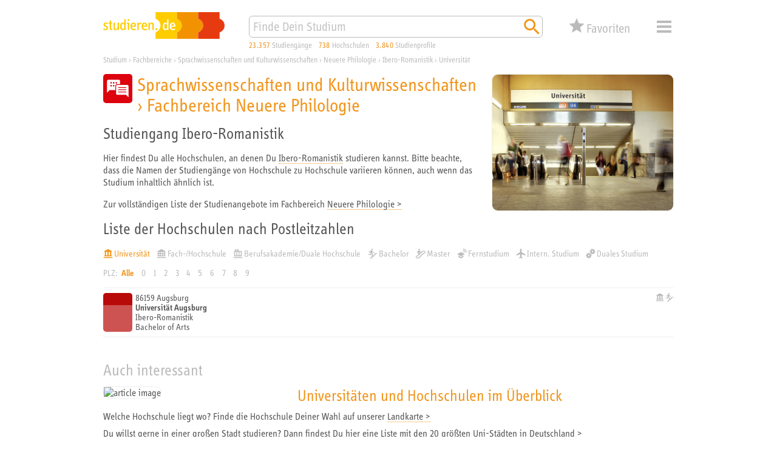

--- FILE ---
content_type: text/html; charset=utf-8
request_url: https://studieren.de/iberoromanistik.hochschulliste.t-0.c-36793.filter-1.html
body_size: 9106
content:
<!DOCTYPE html>
<html lang="de" xmlns="http://www.w3.org/1999/xhtml" xmlns:og="http://ogp.me/ns#" prefix="og: http://ogp.me/ns#">
<head>

<meta charset="utf-8">
<!-- 
	This website is powered by TYPO3 - inspiring people to share!
	TYPO3 is a free open source Content Management Framework initially created by Kasper Skaarhoj and licensed under GNU/GPL.
	TYPO3 is copyright 1998-2019 of Kasper Skaarhoj. Extensions are copyright of their respective owners.
	Information and contribution at https://typo3.org/
-->


<link rel="shortcut icon" href="https://studieren.de/favicon.ico" type="image/vnd.microsoft.icon">

<meta name="generator" content="TYPO3 CMS">
<meta name="viewport" content="width=device-width, initial-scale=1, shrink-to-fit=no">
<meta name="author" content="xStudy SE">
<meta name="copyright" content="xStudy SE">
<meta name="publisher" content="xStudy SE">
<meta name="referrer" content="no-referrer-when-downgrade">
<meta name="robots" content="index,follow">
<meta name="revisit-after" content="1 day">
<meta http-equiv="expires" content="0">
<meta http-equiv="cache-control" content="no-cache,no-store,max-age=0">
<meta http-equiv="pragma" content="no-cache">
<meta name="language" content="de">
<meta http-equiv="content-language" content="de">
<meta name="apple-mobile-web-app-capable" content="yes">
<meta name="apple-mobile-web-app-status-bar-style" content="black-translucent">


<link rel="stylesheet" type="text/css" href="https://studieren.de/typo3temp/assets/compressed/merged-3a2d9ce3a12abadae451699c54196360-5024f5705d5f422b332eb22e8fe29382.css?1758184431" media="all">



<script src="https://studieren.de/typo3conf/ext/search_core/Resources/Public/JavaScript/Libs/jquery-3.4.1.min.js?1571220088" type="text/javascript"></script>
<script src="https://studieren.de/typo3conf/ext/search_core/Resources/Public/JavaScript/Libs/jquery.bez.min.js?1524648704" type="text/javascript"></script>
<script src="https://studieren.de/typo3conf/ext/search_core/Resources/Public/JavaScript/Libs/jquery.slimscroll.min.js?1484123872" type="text/javascript"></script>
<script src="https://studieren.de/typo3conf/ext/search_core/Resources/Public/JavaScript/Libs/jquery.scrollintoview.min.js?1311814162" type="text/javascript"></script>
<script src="https://studieren.de/typo3temp/assets/compressed/slick-6b9b16eda626d99b43f75d119b7a32ca.js?1758184172" type="text/javascript"></script>
<script src="https://studieren.de/typo3temp/assets/compressed/jquery.topbar-b847b39525486e0952d85b023faf6d83.js?1758184172" type="text/javascript"></script>
<script src="https://studieren.de/typo3temp/assets/compressed/core-de08ebc7b8fe36745463d4e239678ffd.js?1758184172" type="text/javascript"></script>
<script src="https://studieren.de/typo3temp/assets/compressed/maps-7d14ec2f9cea1ae570d141fc2a9d7270.js?1758184172" type="text/javascript"></script>
<script src="https://studieren.de/typo3temp/assets/compressed/core-c6b5d9cf0ae8d9b107f1fa31435d85aa.js?1758184172" type="text/javascript"></script>
<script src="https://studieren.de/typo3temp/assets/compressed/widget-4dbbe17a8a22a6094848c68d5cbf333f.js?1758184172" type="text/javascript"></script>
<script src="https://studieren.de/typo3temp/assets/compressed/sliders-524acf162b5b2b130ead23628fb8cac2.js?1758184172" type="text/javascript"></script>
<script src="https://studieren.de/typo3temp/assets/compressed/autosuggest-b86b35f7a348226abf6c148f806c9268.js?1758184172" type="text/javascript"></script>
<script src="https://studieren.de/typo3temp/assets/compressed/widget-0782e2bcf3b7bb23962459a064630807.js?1758184172" type="text/javascript"></script>




<title>Ibero-Romanistik studieren – Liste der Unis und Hochschulen</title><meta name="keywords" content="Universität, Fachhochschule, Hochschule, Berufsakademie, Duale Hochschule, Kunsthochschule, Akademie der Bildenden Künste"><meta name="description" content="Du interessierst Dich für den Studiengang Ibero-Romanistik? Hier findest Du alle Hochschulen, die diesen Studiengang in Deutschland anbieten."><link rel="apple-touch-icon" href="https://studieren.de/fileadmin/studieren/images/application_icon_studieren.png"/><link rel="manifest" href="https://studieren.de/manifest/manifest.json" /><link rel="canonical" href="https://studieren.de/iberoromanistik.hochschulliste.t-0.c-36793.filter-1.html"><meta property="og:type" content="website" /><meta property="og:title" content="Ibero-Romanistik studieren – Liste der Unis und Hochschulen"><meta property="og:url" content="https://studieren.de/iberoromanistik.hochschulliste.t-0.c-36793.filter-1.html"><meta property="og:image" content="https://studieren.de/fileadmin/studieren/images/ogp/studieren_v5.jpg"><link rel="preload" as="font" href="https://studieren.de/typo3conf/ext/search_core/Resources/Public/Fonts/5560332/70509f43-bcee-44d2-b61b-f6c2a10982b7.woff2" type="font/woff2" crossorigin="anonymous">
<link rel="preload" as="font" href="https://studieren.de/typo3conf/ext/search_core/Resources/Public/Fonts/5560332/e8b8f4ed-a81a-4dfb-ad0b-e842c8b2834f.woff" type="font/woff" crossorigin="anonymous">
<link rel="preload" as="font" href="https://studieren.de/typo3conf/ext/search_core/Resources/Public/Fonts/5559111/9a9e7c17-4d4a-43f9-bf79-36404cb158f4.woff2" type="font/woff2" crossorigin="anonymous">
<link rel="preload" as="font" href="https://studieren.de/typo3conf/ext/search_core/Resources/Public/Fonts/5559111/4dbb9d29-6d18-4da9-a0fa-e92972dfdb24.woff" type="font/woff" crossorigin="anonymous">
<link rel="preload" as="font" href="https://studieren.de/typo3conf/ext/search_core/Resources/Public/Fonts/5561753/189496f8-4502-4032-8651-cc1b39a8e01d.woff2" type="font/woff2" crossorigin="anonymous">
<link rel="preload" as="font" href="https://studieren.de/typo3conf/ext/search_core/Resources/Public/Fonts/5561753/3afaf0a9-cd89-492a-a83c-82410a8e0944.woff" type="font/woff" crossorigin="anonymous"><script>(function(factory){'use strict';window.xStudy=window.xStudy||{};factory(jQuery,window.xStudy,window.xStudy);}(function($,_,__){'use strict';_.GoogleMaps.Loader.libraryUrl='https://maps.googleapis.com/maps/api/js?key=AIzaSyD1l-wFr3KXMj2d0-EcqzbiJpxAkuxvgEw';$(document).ready(function(){_.sliders=new _.Sliders('section.content-tile-box-container','div.content-tile-box-glider-container','button.content-tile-box-nav-prev-arrow','button.content-tile-box-nav-next-arrow','div.content-tile-box.with-preview-video',[{breakpoint:940,top:90},{breakpoint:620,top:90},{breakpoint:300,top:117}]);});}));</script>
<script>(function(factory){'use strict';window.xStudy=window.xStudy||{};window.xStudy.Favorites=window.xStudy.Favorites||{};factory(jQuery,window.xStudy,window.xStudy.Favorites);}(function($,_,__){'use strict';$(window).on('load',function(){_.Locale.set({"dialog.button.ok":"OK","dialog.button.cancel":"Abbrechen","dialog.button.delete":"L\u00f6schen","dialog.button.close":"Schlie\u00dfen","dialog.button.send":"E-Mail senden","dialog.notepad.save":"Favoriten speichern","dialog.type.email":"Bitte gib Deine E-Mail Adresse ein um die Favoriten zu speichern.","dialog.gdpr.acknowledgment.text":"<strong>Datenschutzrechtliche Einwilligungserkl\u00e4rung<\/strong><br\/><span>Ich willige ein, dass mich die xStudy SE per E-Mail kontaktieren darf, um mir den Zugriff auf meine Favoriten zu erm\u00f6glichen. Dar\u00fcberhinaus gebe ich der xStudy SE die Erlaubnis die Studienangebote, die ich mir gemerkt habe, zu speichern und in anonymisierter Form, zur Ermittlung von statistischer Kennwerte zu verwenden. Meine Daten werden ausschlie\u00dflich zu diesem Zweck genutzt. Eine Weitergabe von personenbezogenen Daten an Dritte erfolgt nicht. Ich kann die Einwilligung jederzeit per E-Mail an <a href=\"mailto:support@studieren.de\">support@studieren.de<\/a> oder per Brief an xStudy SE, Prannerstra\u00dfe 7, 80333 M\u00fcnchen widerrufen.<\/span>","dialog.gdpr.acknowledgment.error":"Wir ben\u00f6tigen Deine datenschutzrechtliche Einwilligung.","dialog.subscribe.newsletter":"F\u00fcr Newsletter anmelden","dialog.type.captcha.code":"Bitte gib den Code zur Best\u00e4tigung ein:","dialog.notepad.save.success":"Favoriten wurden gespeichert","dialog.notepad.save.success.info":"<p>Deine Favoriten wurde erfolgreich gespeichert und an folgende E-Mail Adresse verschickt: <strong><a href=\"mailto:{#email}\">{#email}<\/a><\/strong><\/p>\n<p>Du kannst Deine Favoriten \u00fcber den in der E-Mail angegebenen Link wieder abrufen und weiter bearbeiten.<\/p>\n<p><strong>Achtung:<\/strong> Deine E-Mail Adresse wird 3 Monate nach Deinem letzten Abruf oder Deiner letzten Bearbeitung automatisch gel\u00f6scht. Danach k\u00f6nnen Deine Favoriten nicht mehr aufgerufen werden.<\/p>","dialog.notepad.ticketExists":"Favoriten existiert bereits","dialog.notepad.ticketExists.info":"<p>F\u00fcr die angegebene E-Mail Adresse existiert bereits Favoriten. Soll Dir ein Link per E-Mail gesendet werden, um diesen zu \u00f6ffnen und weiter zu bearbeiten?<\/p>\n<p><strong>Achtung:<\/strong> Wenn Du die gespeicherten Favoriten \u00f6ffnest, geht Deine aktuelle Auswahl verloren.<\/p>","dialog.notepad.ticketExists.success":"E-Mail wurde versendet","dialog.notepad.ticketExists.success.info":"<p>Die E-Mail mit dem Link auf Deine Favoriten wurde erfolgreich versendet.<\/p>\n<p>Bitte schlie\u00dfe dieses Browserfenster und \u00f6ffne den Link aus der E-Mail um Deine Favoriten zu laden.<\/p>","dialog.notepad.save.fail":"Favoriten wurde nicht gespeichert","dialog.notepad.save.fail.info":"<p>Deine Favoriten konnte auf Grund eines Fehlers nicht gespeichert werden.<\/p>","dialog.notepad.delete.title":"Favoriten l\u00f6schen","dialog.notepad.delete.info":"<p>Sollen die Favoriten wirklich komplett gel\u00f6scht werden?<\/p>","dialog.notepad.delete.done.title":"Favoriten gel\u00f6scht","dialog.notepad.delete.done.info":"<p>Deine Favoriten wurde erfolgreich gel\u00f6scht.<\/p>","dialog.notepad.delete.fail.title":"Favoriten konnte nicht gel\u00f6scht werden","dialog.notepad.delete.fail.info":"<p>Deine Favoriten konnte aus unbekanntn Gr\u00fcnden nicht gel\u00f6scht werden.<\/p>\n<p>Bitte kontaktiere uns, damit wir Dir helfen und den Fehler beheben k\u00f6nnen.<\/p>","dialog.error.title":"Fehler","dialog.error.email.empty":"Bitte im Feld f\u00fcr die E-Mail eine korrekte Adresse angeben.","map.control.reset":"Ansicht zur\u00fccksetzen"});_.favoritesWidget=new __.Widget({profileDetails:3307,programDetails:3306,reference:3317,configuration:3291,address:227,ticket:817});_.favoritesDetails=new __.Details({display:false,listDetailsUrl:'https://studieren.de/hochschulliste.560.html'});});}));</script>
<script>(function(factory){'use strict';window.xStudy=window.xStudy||{};factory(jQuery,window.xStudy,window.xStudy.xStudy);}(function($,_,__){'use strict';$(document).ready(function(){$('div.page > div.page-default-header').topBar();_.widgetSearch=new _.Search.Widget($('form[name="search"]'));_.autoSuggest=new _.AutoSuggest($('#searchString'),{className:'autoSuggest fixed',minChars:2,timeout:0,delay:0,offsety:-5,positionTo:$('#searchStringContainer'),positionFixed:true,width:'match'});});}));</script>


</head>
<body>

<div class="page">
	
	<div class="page-default-header">
		<div class="page-default-header-inner">
			<div class="page-default-header-grid">
				<div class="page-default-header-logo"><a href="https://studieren.de/" target="_top" title="studieren.de"><img src="https://studieren.de/typo3conf/ext/search_core/Resources/Public/Images/Logos/studieren-de-studium.svg" width="300" height="66" alt="studieren.de Logo: Finde Dein Studium!" /></a></div>

				<div class="page-default-header-search">
					<form id="searchStringContainer" class="page-default-header-search-input-container" name="search" action="https://studieren.de/suche.0.html" method="get">
						<div class="page-default-header-search-fieldset">
							<input id="searchString" name="search" type="text" value="" placeholder="Finde Dein Studium" />
							<button name="search-start" type="submit" value="go" title="Suchen">
								<span class="xsi xsi-s32 xsi-orange xsi-magnifier"></span>
							</button>
						</div>
					</form>
				</div>

				<div class="page-default-header-counters page-header-counters">
					<a class="page-header-counters-entry courses" href="https://studieren.de/suche.0.html"><span class="numbers">23.357</span> <span class="label">Studiengänge</span></a>
					<a class="page-header-counters-entry universities" href="https://studieren.de/suche.0.html?lt=university"><span class="numbers">738</span> <span class="label">Hochschulen</span></a>
					<a class="page-header-counters-entry courseprofiles" href="https://studieren.de/suche.0.html?sw=studienprofile"><span class="numbers">3.840</span> <span class="label">Studienprofile</span></a>
				</div>

				<div class="page-default-header-favorites">
					<button type="button" class="favorites-button" name="favorites" type="button" value="false" title="Deine Favoriten">
	<div class="grid">
		<span class="icon">
			<span class="counter" style="display:none;"><em>0</em></span>
		</span>
		<span class="label">Favoriten</span>
	</div>
</button>

				</div>

				<div class="page-default-header-navigation">
					<button id="page-header-navigation-button" class="xsi xsi-s32 xsi-grey-light xsi-menue" type="button">Menü</button>
					
	<nav id="page-header-navigation-layer" style="display: none; visibility: hidden;">
		<div class="page-header-navigation-layer-content">
			<div class="page-header-navigation-layer-content-links">
				<div class="page-header-navigation-layer-content-link"><ul><li><a href="https://studieren.de/suche.0.html" title="Suchmaschine">Suchmaschine</a></li><li><a href="https://studieren.de/fachbereiche.0.html" title="Fachbereiche">Fachbereiche</a></li><li><a href="https://studieren.de/studiengangsliste.0.html" title="Studiengänge">Studiengänge</a></li><li><a href="https://studieren.de/hochschulliste.0.html" title="Universitäten und Hochschulen">Universitäten und Hochschulen</a></li><li><a href="https://studieren.de/thessaai.0.html" title="Interessentest">Interessentest</a></li><li><a href="https://studieren.de/studienberatung.0.html" title="Studienberatung">Studienberatung</a></li><li><a href="https://studieren.de/berufsberatung.0.html" title="Beruf und Karriere">Beruf und Karriere</a></li><li><a href="https://studieren.de/studium-veranstaltungen.0.html" title="Terminkalender">Terminkalender</a></li><li><a href="https://studieren.de/hochschule-service.0.html" title="Service für Hochschulen">Service für Hochschulen</a></li></ul></div>
			</div>
			<div id="page-header-navigation-layer-content-close" class="page-header-navigation-layer-content-close xsi xsi-grey-light xsi-close-button"></div>
		</div>
	</nav>

				</div>
			</div>
		</div>
	</div>

	<div class="page-header-clearer">&nbsp;</div>


	
	

<div class="page-path" itemscope itemtype="http://schema.org/BreadcrumbList"><span itemprop="itemListElement" itemscope itemtype="http://schema.org/ListItem"><a itemprop="item" href="https://studieren.de/" title="Studium"><span itemprop="name">Studium</span></a><meta itemprop="url" content="https://studieren.de/"/><meta itemprop="position" content="1"/></span><span> › </span><span itemprop="itemListElement" itemscope itemtype="http://schema.org/ListItem"><a itemprop="item" href="https://studieren.de/fachbereiche.0.html" title="Fachbereiche"><span itemprop="name">Fachbereiche</span></a><meta itemprop="url" content="https://studieren.de/fachbereiche.0.html"/><meta itemprop="position" content="2"/></span><span> › </span><span itemprop="itemListElement" itemscope itemtype="http://schema.org/ListItem"><a itemprop="item" href="https://studieren.de/sprachwissenschaften-und-kulturwissenschaften.fachbereiche.t-0.f-7.html" title="Sprachwissenschaften und Kulturwissenschaften"><span itemprop="name">Sprachwissenschaften und Kulturwissenschaften</span></a><meta itemprop="url" content="https://studieren.de/sprachwissenschaften-und-kulturwissenschaften.fachbereiche.t-0.f-7.html"/><meta itemprop="position" content="3"/></span><span> › </span><span itemprop="itemListElement" itemscope itemtype="http://schema.org/ListItem"><a itemprop="item" href="https://studieren.de/neuere-philologie.fachbereiche.t-0.f-78.html" title="Neuere Philologie"><span itemprop="name">Neuere Philologie</span></a><meta itemprop="url" content="https://studieren.de/neuere-philologie.fachbereiche.t-0.f-78.html"/><meta itemprop="position" content="4"/></span><span> › </span><span itemprop="itemListElement" itemscope itemtype="http://schema.org/ListItem"><a itemprop="item" href="https://studieren.de/iberoromanistik.hochschulliste.t-0.c-36793.html" title="Ibero-Romanistik"><span itemprop="name">Ibero-Romanistik</span></a><meta itemprop="url" content="https://studieren.de/iberoromanistik.hochschulliste.t-0.c-36793.html"/><meta itemprop="position" content="5"/></span><span> › </span><span itemprop="itemListElement" itemscope itemtype="http://schema.org/ListItem"><a itemprop="item" href="https://studieren.de/iberoromanistik.hochschulliste.t-0.c-36793.filter-1.html" title="Universität"><span itemprop="name">Universität</span></a><meta itemprop="url" content="https://studieren.de/iberoromanistik.hochschulliste.t-0.c-36793.filter-1.html"/><meta itemprop="position" content="6"/></span></div>





	<div class="page-body">
		
	
<div id="c14724" class="page-body-section"><article class="text-with-picture no-clear-after-text picture-align-right"><div class="text-with-picture-sidebox"><div class="text-with-picture-sidebox-image show-border"><img src="https://studieren.de/fileadmin/_processed_/4/2/csm_freie-studienplaetze-universitaet-2_web-72dpi_1eef4fdb3e.jpg" width="600" height="450"   alt="" ></div></div></article></div>


<div id="c14280" class="page-body-section">

<header><h1 class="faculty-header"><span class="faculty-header-symbol xs-faculty-7-bg xsi xsi-white xsi-faculty-08-sprache"></span><span class="faculty-header-titles"><span class="faculty-header-titles-science">Sprachwissenschaften und Kulturwissenschaften</span><span class="faculty-header-titles-separator"> &rsaquo; </span><span class="faculty-header-titles-faculty">Fachbereich Neuere Philologie</span></span></h1></header><h2>Studiengang Ibero-Romanistik</h2><p>Hier findest Du alle Hochschulen, an denen Du <a href="https://studieren.de/suche.0.html?sw=Ibero-Romanistik">Ibero-Romanistik</a> studieren kannst. Bitte beachte, dass die Namen der Studiengänge von Hochschule zu Hochschule variieren können, auch wenn das Studium inhaltlich ähnlich ist.</p><p>Zur vollständigen Liste der Studienangebote im Fachbereich <a href="https://studieren.de/neuere-philologie.fachbereiche.t-0.f-78.html">Neuere Philologie &gt;</a></p><h2>Liste der Hochschulen nach Postleitzahlen</h2><div class="page-course-listing-filter"><div class="page-course-listing-filter-link"><a class="checked" href="https://studieren.de/iberoromanistik.hochschulliste.t-0.c-36793.html" title="Universität"><span class="xsi-university-type-university">Universität</span></a></div><div class="page-course-listing-filter-link"><a href="https://studieren.de/iberoromanistik.hochschulliste.t-0.c-36793.filter-3.html" title="Fach-/Hochschule"><span class="xsi-university-type-uoas">Fach-/Hochschule</span></a></div><div class="page-course-listing-filter-link"><a href="https://studieren.de/iberoromanistik.hochschulliste.t-0.c-36793.filter-5.html" title="Berufsakademie/Duale Hochschule"><span class="xsi-university-type-uoce">Berufsakademie/Duale Hochschule</span></a></div><div class="page-course-listing-filter-link"><a href="https://studieren.de/iberoromanistik.hochschulliste.t-0.c-36793.filter-11.html" title="Bachelor"><span class="xsi-degree-bachelor">Bachelor</span></a></div><div class="page-course-listing-filter-link"><a href="https://studieren.de/iberoromanistik.hochschulliste.t-0.c-36793.filter-9.html" title="Master"><span class="xsi-degree-master">Master</span></a></div><div class="page-course-listing-filter-link"><a href="https://studieren.de/iberoromanistik.hochschulliste.t-0.c-36793.filter-21.html" title="Fernstudium"><span class="xsi-course-type-distance">Fernstudium</span></a></div><div class="page-course-listing-filter-link"><a href="https://studieren.de/iberoromanistik.hochschulliste.t-0.c-36793.filter-41.html" title="Intern. Studium"><span class="xsi-course-type-international">Intern. Studium</span></a></div><div class="page-course-listing-filter-link"><a href="https://studieren.de/iberoromanistik.hochschulliste.t-0.c-36793.filter-1001.html" title="Duales Studium"><span class="xsi-course-type-dual-system">Duales Studium</span></a></div></div><div class="page-course-listing-filter-letter"><span>PLZ:</span><a class="selected" href="https://studieren.de/iberoromanistik.hochschulliste.t-0.c-36793.filter-1.html">Alle</a><a href="https://studieren.de/iberoromanistik.hochschulliste.t-0.c-36793.filter-1.html">0</a><a href="https://studieren.de/iberoromanistik.hochschulliste.t-0.c-36793.group-1.filter-1.html">1</a><a href="https://studieren.de/iberoromanistik.hochschulliste.t-0.c-36793.group-2.filter-1.html">2</a><a href="https://studieren.de/iberoromanistik.hochschulliste.t-0.c-36793.group-3.filter-1.html">3</a><a href="https://studieren.de/iberoromanistik.hochschulliste.t-0.c-36793.group-4.filter-1.html">4</a><a href="https://studieren.de/iberoromanistik.hochschulliste.t-0.c-36793.group-5.filter-1.html">5</a><a href="https://studieren.de/iberoromanistik.hochschulliste.t-0.c-36793.group-6.filter-1.html">6</a><a href="https://studieren.de/iberoromanistik.hochschulliste.t-0.c-36793.group-7.filter-1.html">7</a><a href="https://studieren.de/iberoromanistik.hochschulliste.t-0.c-36793.group-8.filter-1.html">8</a><a href="https://studieren.de/iberoromanistik.hochschulliste.t-0.c-36793.group-9.filter-1.html">9</a></div><div class="page-course-listing"><div id="Studienprofil-423-36793" class="page-course-listing-entry"><a class="item-main-link" href="https://studieren.de/iberoromanistik-uni-augsburg.studiengang.t-0.a-423.c-36793.html"><div class="symbol xs-faculty-78-brighter-bg"><div class="symbol-header xs-faculty-78-bg"></div></div><div class="captions upper"><div class="secondary-headline">86159 Augsburg</div></div><div class="captions lower"><div class="primary-headline"><span class="text-switch"><span class="text-switch-long">Universität Augsburg</span><span class="text-switch-spacer"> / </span><span class="text-switch-short">Uni Augsburg</span></span></div><div class="secondary-headline">Ibero-Romanistik</div><div class="secondary-headline"><span class="text-switch"><span class="text-switch-long">Bachelor of Arts</span><span class="text-switch-spacer"> / </span><span class="text-switch-short">B.A.</span></span></div></div><div class="icons"><span class="xsi xsi-s14 xsi-grey-light xsi-university-type-university" title="Universität"></span><span class="xsi xsi-s14 xsi-grey-light xsi-degree-bachelor" title="Bachelor"></span></div></a></div></div>


</div>


<div id="c19030" class="page-body-section"></div>


<div id="c19031" class="page-body-section"></div>


<div id="c16860" class="page-body-section"><header><span>Auch interessant</span></header><div class="page-body-section-content"><article class="interesting-article"><div class="interesting-article-picture"><a href="https://studieren.de/landkarte-unis-deutschland.0.html"><img alt="article image" src="https://studieren.de/fileadmin/user_upload/landkarte-600x400-2.png" width="600" height="400" title="Universitäten und Hochschulen im Überblick" /></a></div><div class="interesting-article-header"><h2><a href="https://studieren.de/landkarte-unis-deutschland.0.html">Universitäten und Hochschulen im Überblick</a></h2></div><div class="interesting-article-content"><p><p>Welche Hochschule liegt wo? Finde die Hochschule Deiner Wahl auf unserer <a href="https://studieren.de/landkarte-unis-deutschland.0.html">Landkarte &gt;</a></p><p>Du willst gerne in einer großen Stadt studieren? Dann findest Du hier eine Liste mit den <a href="https://studieren.de/landkarte-unis-deutschland.0.html">20 größten Uni-Städten in Deutschland &gt;</a></p></p></div></article></div></div>



	</div>

	<div class="page-footer">
	<div class="page-footer-lower">
		<div class="page-footer-shortcuts"><span class="page-footer-shortcuts-item"><a href="https://studieren.de/kurzportraet.0.html">Unternehmen</a></span><span class="page-footer-shortcuts-item"><a href="https://studieren.de/hochschule-service.0.html">Mediadaten</a></span><span class="page-footer-shortcuts-item"><a href="https://studieren.de/xstudy-de.0.html">Impressum</a></span><span class="page-footer-shortcuts-item"><a href="https://studieren.de/datenschutzerklaerung.0.html">Datenschutz</a></span></div><div class="page-footer-darkmode"><span class="xsi-inline xsi-s16 xsi-grey-light xsi-dark-mode"><a href="https://studieren.de/iberoromanistik.hochschulliste.t-0.c-36793.filter-1.html?darkmode=on">&nbsp;Dark Mode</a></span></div><div class="page-footer-copyright"><span class="page-footer-copyright-date">
					1997-2026
				</span><span class="page-footer-copyright-name">
					studieren.de © xStudy SE
				</span></div>
	</div>
</div>


	<section class="favorites-details-box" id="favoritesDetailsBox" style="display:none;">
	<div class="loading" id="favoritesDetailsLoading" style="display:none;"></div>

	<div class="content">
		<article>
			<header class="xs-faculty-0-bg display-button-save">
				<div class="caption">Deine Favoriten</div>
				<div class="button-save"><button class="button-save" name="favorites:box:action" type="button" value="favorites:save" title="Favoriten speichern">Favoriten speichern</button></div>
				<div class="button-close"><button class="button-close" name="favorites:box:action" type="button" value="favorites:close" title="Schließen">Schließen</button></div>
			</header>

			<div class="map-canvas" id="favoritesMapCanvas"></div>
		</article>

		<div class="selector-buttons" id="favoritesDetailsSelector">
			<button type="button" class="selector active" name="favorites:box:action" value="tab:course">
				<span class="numbers">0</span>
				<span class="label">Favoriten</span>
			</button>
			<button type="button" class="selector" name="favorites:box:action" value="tab:university">
				<span class="numbers">0</span>
				<span class="label">Studienorte</span>
			</button>
			<button type="button" class="selector favourDisplay" name="favorites:box:action" value="tab:favorite">
				<span class="numbers">0</span>
				<span class="label">Prioritäten</span>
				<div id="favoritesDetailsBoxFavoriteFavourDisplay" class="favourDisplay v0">
					<span class="stars"></span>
				</div>
			</button>
		</div>

		<div class="courses" id="favoritesRecordListing">
		</div>
	
		<div class="welcome-message" id="favoritesWelcomeMessage">
			
			<h1>Speichere Deine Lieblingsstudiengänge in der Favoritenliste</h1>
<p>Bei über 650 Hochschulstandorten und mehr als 20.000 Studienangeboten allein in Deutschland verliert man leicht den Überblick. Mit den studieren.de-Favoriten ist es vorbei mit dem Notizenchaos. Du kannst Deine Studienwahl bequem organisieren und behältst genau die Studienangebote und Hochschulen im Blick, die Dich interessieren.</p>
<h2>Und so geht’s:</h2>
<p>Sammle einfach Deine Favoriten, indem Du das Stern-Symbol (<img src="https://studieren.de/typo3conf/ext/search_core/Resources/Public/Icons/Pages/orange/xs_web_icon_star_01.svg" style="width:18px;height:18px;vertical-align:text-bottom;" alt="" />) anklickst; Du findest es bei jedem Studiengang. Deine Auswahl siehst Du, wenn Du am oberen Seitenrand auf „Favoriten“ klickst.</p>
<p>Sichere Deine Auswahl ab, indem Du in der Übersicht Deiner gemerkten Studiengänge auf das Download-Symbol (<img src="https://studieren.de/typo3conf/ext/search_core/Resources/Public/Icons/Pages/orange/xs_web_icon_file-download_01.svg" style="width:18px;height:18px;vertical-align:text-bottom;" alt="" />) klickst. Dann bekommst Du per Mail einen Link, über den Du Deine Favoriten wieder abrufen und weiter bearbeiten kannst. Sobald Du Deine Favoriten einmal gespeichert hast, werden alle Änderungen, die Du vornimmst, automatisch übernommen. Deine Favoriten bleiben weiterhin über den Link in der Mail abrufbar.</p>
<p><strong>Wichtig:</strong> Deine Favoriten werden 3 Monate nach Deinem letzten Abruf oder Deiner letzten Bearbeitung automatisch gelöscht.</p>
			
		</div>

		<footer class="">
			<div class="email-address" id="favoritesEmailAddress"></div>
			<div class="button-clear"><button class="button-clear" name="favorites:box:action" type="button" value="favorites:clear">Favoriten und E-Mail Adresse löschen</button></div>
		</footer>
	</div>
</section>


</div>





</body>
</html>

--- FILE ---
content_type: image/svg+xml
request_url: https://studieren.de/typo3conf/ext/search_core/Resources/Public/Icons/Pages/white/xs_web_icon_faculty-08-sprache_01.svg
body_size: 715
content:
<svg xmlns="http://www.w3.org/2000/svg" viewBox="0 0 453.54 453.54">
	<path fill="#ffffff" d="M360.06,217.34H234.56V205h125.5Zm-1.25,34.17H234.56V239.18H358.81Zm0,34.17H234.56V273.35H358.81Zm15.74-116.16H220.07a19.37,19.37,0,0,0-19.31,19.31V304.69A19.37,19.37,0,0,0,220.07,324H355.24l38.62,38.62V188.83a19.37,19.37,0,0,0-19.31-19.31"/>
	<path fill="#ffffff" d="M217.08,137.25a12.68,12.68,0,1,1-12.68-12.68,12.68,12.68,0,0,1,12.68,12.68m-40.52,45.39A12.68,12.68,0,1,1,163.88,170a12.69,12.69,0,0,1,12.68,12.68m0-45.39a12.68,12.68,0,1,1-12.68-12.68,12.68,12.68,0,0,1,12.68,12.68M136,182.64A12.68,12.68,0,1,1,123.36,170,12.68,12.68,0,0,1,136,182.64m0-45.39a12.68,12.68,0,1,1-12.68-12.68A12.68,12.68,0,0,1,136,137.25m126.49,20.27V109.31A20.35,20.35,0,0,0,242.24,89H80a20.35,20.35,0,0,0-20.29,20.28V291.88l40.57-40.57h88.51V188.83a31.34,31.34,0,0,1,31.31-31.31Z"/>
</svg>